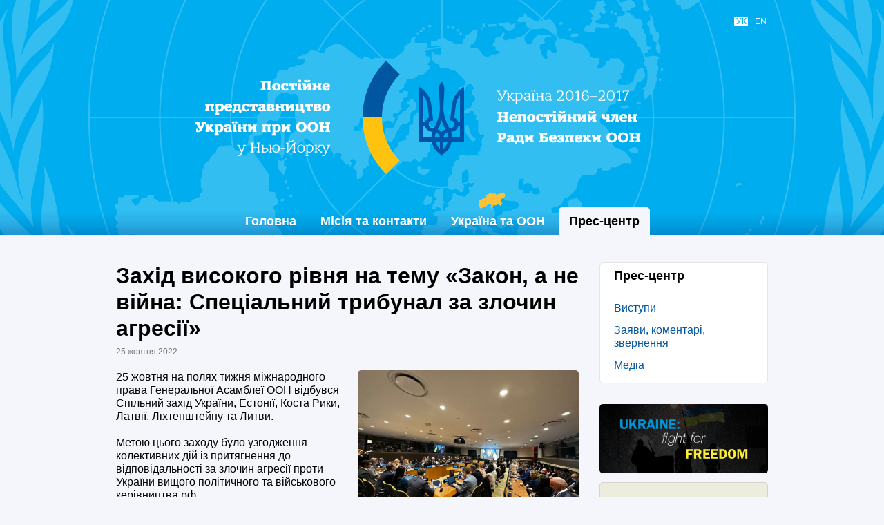

--- FILE ---
content_type: text/html
request_url: https://ukraineun.org/press-center/810-zahid-vysokogo-rivnya-na-temu-zakon-a-ne-viyna-spetsialnyy-trybunal-za-zlochyn-agresiy/
body_size: 3809
content:
<!DOCTYPE html>
<html xmlns="http://www.w3.org/1999/xhtml" prefix="og: http://ogp.me/ns#" xml:lang="uk" lang="uk" dir="ltr">
<head>
	<meta http-equiv="Content-Type" content="text/html; charset=UTF-8"/>
	<title>Захід високого рівня на тему «Закон, а не війна: Спеціальний трибунал за злочин агресії» | Прес-центр | Постійне представництво України при ООН</title>
	<link rel="canonical" href="https://ukraineun.org/press-center/810-zahid-vysokogo-rivnya-na-temu-zakon-a-ne-viyna-spetsialnyy-trybunal-za-zlochyn-agresiy/" />
	<meta name="description" content=""/>
	<meta property="og:type" content="website"/>
	<meta property="og:url" content="http://ukraineun.org/press-center/810-zahid-vysokogo-rivnya-na-temu-zakon-a-ne-viyna-spetsialnyy-trybunal-za-zlochyn-agresiy/"/>
	<meta property="og:site_name" content="Постійне представництво України при ООН"/>
	<meta property="og:title" content="Захід високого рівня на тему «Закон, а не війна: Спеціальний трибунал за злочин агресії»"/>
	<meta property="og:description" content=""/>
	<meta property="og:image" content="../../pub/news/9e4a63c873b3d971.jpg"/>
	<meta name="viewport" content="width=device-width, initial-scale=1.0, maximum-scale=1.0, user-scalable=no"/>
	<meta name="format-detection" content="telephone=no"/>
	<meta name="google" content="notranslate"/>
	<link rel="stylesheet" type="text/css" media="all" href="../../lib/styles/core.css"/>
	<script src="../../ajax/libs/jquery/2.2.0/jquery.min.js"></script>
	<script src="../../lib/scripts/jquery.fancybox.js"></script>
	<script src="../../lib/scripts/masonry.js"></script>
	<script src="../../lib/scripts/core.js"></script>
<script>
  (function(i,s,o,g,r,a,m){i['GoogleAnalyticsObject']=r;i[r]=i[r]||function(){
  (i[r].q=i[r].q||[]).push(arguments)},i[r].l=1*new Date();a=s.createElement(o),
  m=s.getElementsByTagName(o)[0];a.async=1;a.src=g;m.parentNode.insertBefore(a,m)
  })(window,document,'script','http://www.google-analytics.com/analytics.js','ga');
  ga('create', 'UA-74639210-1', 'auto');
  ga('send', 'pageview');
</script>
</head>
<body id="content-page" class="uk">
<header>
	<div class="wrapper">
		<ul class="langs">
			<li class="uk active"><span>УК</span></li>
			<li class="en"><a href="../../en/">EN</a></li>
		</ul>
	</div>
	<div class="anim">
		<div class="logo"><a href="/">Постійне представництво України при ООН</a></div>
		<div class="title"></div><div class="mobile-title"></div>
		<div class="image"><img src="../../lib/media/world.png" class="world" alt=""/></div>
		<div class="branch"></div>
	</div>
</header>
<nav class="main-menu">
<ul class="menu"><li><a href="/">Головна</a></li>
<li><a>Місія та контакти</a>
	<ul>
<li><a href="../../ukraine-and-unsc/permanent-representative/">Постійний представник</a></li>
<li><a href="../../ukraine-and-unsc/missions-team/">Співробітники</a></li>
<li><a href="../../ukraine-and-unsc/contacts/">Контактна інформація</a></li>
	</ul>
</li>
<li><a>Україна та ООН</a>
	<ul>
<li><a href="../../ukraine-and-un/activities-in-un/">Діяльність в рамках ООН</a></li>
<li><a href="../../ukraine-and-un/peacekeeping-activities/">Операції ООН з підтримання миру</a></li>
<li><a href="../../ukraine-and-un/chernobyl-catastrophe/">Чорнобильська проблематика</a></li>
<li><a href="../../ukraine-and-un/146/">Офіційний сайт України: Ukraine.ua</a></li>
<li><a href="../../ukraine-and-un/149/">Закупівлі в системі ООН</a></li>
<li><a href="../../ukraine-and-un/161/">Діяльність України в Раді Безпеки ООН 2016-2017 рр.</a></li>
	</ul>
</li>
<li class="active"><a>Прес-центр</a>
	<ul>
<li><a href="../../press-center/news/">Виступи </a></li>
<li><a href="../../press-center/statements/">Заяви, коментарі, звернення</a></li>
<li><a href="../../press-center/media/">Медіа</a></li>
	</ul>
</li>
</ul>
</nav>
<main>
	<article>
		<h1>Захід високого рівня на тему «Закон, а не війна: Спеціальний трибунал за злочин агресії»</h1>
		<time class="news-date">25 жовтня 2022</time>
		<a href="../../pub/news/9e4a63c873b3d972.jpg" rel="zoom"><img src="../../pub/news/9e4a63c873b3d971.jpg" class="article-image" alt="Захід високого рівня на тему «Закон, а не війна: Спеціальний трибунал за злочин агресії»"/></a>
<p>25 жовтня на полях тижня міжнародного права Генеральної Асамблеї ООН відбувся Спільний захід України, Естонії, Коста Рики, Латвії, Ліхтенштейну та Литви.</p>
<p>Метою цього заходу було узгодження колективних дій із притягнення до відповідальності за злочин агресії проти України вищого політичного та військового керівництва рф.</p>
<p>Російська війна проти України є серйозним порушенням Статуту ООН. У своїх резолюціях від 2 березня 2022 року &laquo; Агресія проти України&raquo; та 7 жовтня 2022 року &laquo;Територіальна цілісність України: захист принципів Статуту ООН&raquo; Генеральна Асамблея ООН переважною більшістю голосів засудила російську агресію та спробу незаконної анексії українських територій.</p>
<p>Проте у світі відсутній механізм, здатний притягнути вище політичне та військове керівництво рф до відповідальності за злочин агресії. Саме тому потрібно шукати новий шлях для забезпечення відповідальності за цей злочин, і цей захід дав змогу розглянути відповідні аспекти створення Спеціального трибуналу зі злочину агресії за рекомендацією Генеральної Асамблеї ООН.</p>
<p>Проведення заходу сприяло скоординованому підходу, який може слугувати прикладом ефективних дій для забезпечення правосуддя щодо злочину агресії у всьому світі.</p>
<p>Захід відкрив Постійний представник Естонії при ООН Р.Тамсаар.</p>
<p>В якості експертів виступили Посол України з особливих доручень щодо створення Спеціального трибуналу у справах про злочини агресії А.Кориневич; Постійний представник Ліхтенштейну при ООН К.Венавесер, заступник директора Департаменту міжнародного права Міністерства закордонних справ України А.Пасічник та юридична радниця Міністерства закордонних справ Латвії К.Ліціс.</p>
<p>Експерти представили на розгляд аудиторії національні та міжнародні перспективи у сфері притягнення до відповідальності у контексті створення спеціального трибуналу для притягнення до відповідальності за злочин агресії проти України.</p>
<p>Підбив підсумки обговорення Генеральний прокурор України А.Костін.</p>
<p>Після чого учасникам заходу було надано можливість прийняти участь у сесії питань та відповідей з експертами.</p>
<p>Модератор заходу &ndash; Постійна представниця Коста-Рики при ООН М.Ч.Вальверде.</p>
<p>Захід пройшов у шостій аудиторії Штаб-квартири ООН в Нью-Йорку з 8:15 до 9:45.</p>
	</article>
	<aside>
		<div class="box">
			<h3>Прес-центр</h3>
<ul class="submenu">
<li><a href="../../press-center/news/">Виступи </a></li><li><a href="../../press-center/statements/">Заяви, коментарі, звернення</a></li><li><a href="../../press-center/media/">Медіа</a></li>
</ul>
		</div>
		<div class="banners">
			<a href="http://www.ukrainefreedom.org/" target="_blank"><img src="../../pub/banners/ufff.png" alt=""/></a>
			<a href="http://www.ukraineunderattack.org/" target="_blank"><img src="../../pub/banners/uua.png" alt=""/></a>
			<a href="http://myukraineis.org/" target="_blank"><img src="../../pub/banners/mu.png" alt=""/></a>
			<a href="http://mfa.gov.ua/en/page/open/id/4130" target="_blank"><img src="../../pub/banners/ouie.gif" alt=""/></a>
		</div>
	</aside>
</main>
<nav class="breadcrumbs">
	<div class="wrapper">
		<a href="/" class="home" title="Головна сторінка">Головна сторінка</a>
		<span>/</span>
		<a href="../../press-center/">Прес-центр</a>
		<span>/</span>
		<a href="../../press-center/news/">Виступи </a>
		<span>/</span>
		<i>Захід високого рівня на тему «Закон, а не війна: Спеціальний трибунал за злочин агресії»</i>
		<p><a href="../../sitemap/" class="sitemap" title="Карта сайту">Карта сайту</a></p>
	</div>
</nav>
<footer>
	<div class="wrapper">
		<div class="social">
			<a href="https://www.facebook.com/UKRinUN" class="facebook" target="_blank">Facebook</a>
			<a href="https://twitter.com/UKRinUN" class="twitter" target="_blank">Twitter</a>
			<a href="https://www.youtube.com/channel/UCF1toGqIhSFdsCLD7buz6Jg" class="youtube" target="_blank">YouTube</a>
			<a href="https://storify.com/UKRinUN" class="storify" target="_blank">Storify</a>
		</div>
		<div class="copyrights">
			<small>© 2025 Постійне представництво України при ООН.</small>
			<small>Всі права застережено.</small>
		</div>
	</div>
</footer>
<script defer src="https://static.cloudflareinsights.com/beacon.min.js/vcd15cbe7772f49c399c6a5babf22c1241717689176015" integrity="sha512-ZpsOmlRQV6y907TI0dKBHq9Md29nnaEIPlkf84rnaERnq6zvWvPUqr2ft8M1aS28oN72PdrCzSjY4U6VaAw1EQ==" data-cf-beacon='{"version":"2024.11.0","token":"23bb4020ce974acea75f2438e946d4c4","r":1,"server_timing":{"name":{"cfCacheStatus":true,"cfEdge":true,"cfExtPri":true,"cfL4":true,"cfOrigin":true,"cfSpeedBrain":true},"location_startswith":null}}' crossorigin="anonymous"></script>
</body>
</html>

--- FILE ---
content_type: text/css
request_url: https://ukraineun.org/lib/styles/core.css
body_size: 5032
content:
@import url(fancybox.css);

/* RESET */

html, body, div, span, object, iframe, h1, h2, h3, h4, h5, h6, p, blockquote, pre, a, abbr, address,
big, cite, code, del, dfn, em, img, ins, kbd, q, s, samp, small, strike, strong, var, dl, dt, dd,
fieldset, form, label, legend, table, caption, tbody, tfoot, thead, tr, th, td, ol, ul, li,
article, aside, details, dialog, figure, footer, header, main, mark, nav, section, summary, time,
input[type="text"], input[type="password"], input[type="submit"], textarea, select
	{
		margin: 0;
		padding: 0;
		border: none;
		outline: none;
		font-weight: inherit;
		font-style: inherit;
		font-size: 100%;
		font-family: inherit;
		line-height: inherit;
		vertical-align: baseline;
	}

:focus
	{
		outline: none;
	}

body, input
	{
		font-family: "Helvetica Neue", Roboto, "Segoe UI", Calibri, sans-serif;
		line-height: 1.2em;
		color: #000;
		background-color: #f4f6fc;
	}

table
	{
		border-collapse: collapse;
		border-spacing: 0;
	}

caption, th, td
	{
		text-align: left;
		font-weight: normal;
	}

blockquote:before, blockquote:after, q:before, q:after
	{
		content: "";
	}

blockquote, q
	{
		quotes: "" "";
	}

input[type="text"], input[type="password"], input[type="submit"], textarea, select
	{
		-webkit-border-radius: 0;
		-moz-border-radius: 0;
		border-radius: 0;
		-moz-box-sizing: border-box;
		-webkit-box-sizing: border-box;
		box-sizing: border-box;
		-webkit-appearance: none;
		-moz-appearance: none;
		appearance: none;
		resize: none;
	}

html *
	{
		-webkit-tap-highlight-color: rgba(0, 0, 0, .1);
		-moz-tap-highlight-color: transparent;
		-webkit-text-size-adjust: none;
		-moz-text-size-adjust: none;
		-ms-text-size-adjust: none;
		text-size-adjust: none;
		max-height: 1000000px;
	}

/* STYLES */

article table
	{
		width: 100%;
	}

article td, article th
	{
		border-width: 1px;
		border-style: solid;
		padding: .2em .4em;
	}

article th
	{
		font-weight: bold;
	}

article img, article hr, article .hr
	{
		border: none;
		max-width: 100%;
	}

article iframe, article object, article embed
	{
		position: relative;
		z-index: 1;
	}

article hr, article .hr
	{
		display: block;
		border-top-width: 1px;
		border-top-style: solid;
	}

article ol, article ul, article blockquote
	{
		padding-left: 3em;
	}

article address, article cite
	{
		font-style: italic;
	}

article strong, article b
	{
		font-weight: bold;
	}

article p
	{
		z-index: 1;
	}

article h1 {margin: 1.2em 0 0 0;}
article h2 {margin: 1.2em 0 0 0;}
article h3 {margin: 1.2em 0 0 0;}
article h4 {margin: 1.2em 0 -1em 0;}

article p, article pre, article blockquote, article address, article ol, article ul, article dl,
article table, article form, article fieldset, article div, article hr, article .hr, article object,
article embed, article iframe
	{
		margin-top: 1.2em;
	}

article :first-child, article ol ul, article ul ol, article ul ul, article ol ol, article div div,
article table table
	{
		margin-top: 0;
	}

article pre
	{
		border-width: 1px;
		border-style: dashed;
		padding: .2em .4em;
	}

/* COLORS */

article h1, article h2, article h3, article h4 {color: #000; font-weight: bold;}
article h1 a, article h2 a, article h3 a, article h4 a {color: #0056a0;}
article a, a {color: #0056a0;}
article a:hover {color: #00aeef;}
article small {color: #777;}
article th {color: #fff; background-color: #000;}
article td, article th {border-color: #000;}
article hr, article .hr {border-color: #000;}
article pre {background-color: #fff; border-color: #777;}
article .e-gray {color: #777;}
article .e-img-descr-box span {color: #777;}

/* FONTS */

article h1 {font-size: 200%; line-height: 1.2em;}
article h2 {font-size: 150%; line-height: 1.2em;}
article h3 {font-size: 125%; line-height: 1.2em;}
article h4 {font-size: 115%; line-height: 1.2em;}
article p {font-size: 100%; line-height: 1.2em;}
article small {font-size: 90%; line-height: 1.2em;}
article big {font-size: 110%; line-height: 1.2em;}
article pre {font-size: 90%; line-height: 1.2em;}
article code {font-size: 90%; line-height: 1.2em;}
article table {font-size: 95%; line-height: 1.2em;}
article .img-descr-box span {font-size: 75%; line-height: 1.4em;}

/* SELECT */

header, footer, nav, .pages
	{
		-webkit-user-select: none;
		-khtml-user-select: none;
		-moz-user-select: none;
		-ms-user-select: none;
		-o-user-select: none;
		user-select: none;
		cursor: default;
	}

/* TRANSITIONS */

.main-menu li ul li a, .langs li a, .submenu a, article a
	{
		-webkit-transition: all .25s;
		-moz-transition: all .25s;
		-ms-transition: all .25s;
		-o-transition: all .25s;
		transition: all .25s;
	}

/* BORDERS */

input[type="text"], input[type="password"], input[type="submit"], textarea, select,
article img, .social a, .pages a, .pages span, .langs li a, .langs li span
	{
		-webkit-border-radius: 2px;
		-moz-border-radius: 2px;
		border-radius: 2px;
	}

/* WRAPPER */

main, header .wrapper, footer .wrapper, .breadcrumbs .wrapper, .main-menu .menu
	{
		display: block;
		position: relative;
		overflow: hidden;
		margin: 0 auto;
		width: 944px;
	}

/* MAIN */

main
	{
		padding: 40px 0;
		clear: both;
	}

/* HEADER */

header
	{
		clear: both;
		background-color: #00aeef;
		height: 340px;
		position: relative;
	}

header .wrapper
	{
		height: 50px;
		z-index: 10;
	}

/* LOGO */

header .logo
	{
		position: absolute;
		width: 230px;
		height: 164px;
		top: 50%;
		left: 50%;
		margin-left: -115px;
		margin-top: -82px;
		z-index: 100;
	}

header .logo a, header .logo span
	{
		display: block;
		overflow: hidden;
		height: 0;
		width: 230px;
		padding-top: 164px;
		background: url(../media/logo.png) left top no-repeat;
	}

header .title
	{
		background: url(../media/title.png) center center no-repeat;
		position: absolute;
		width: 740px;
		height: 164px;
		left: 50%;
		top: 50%;
		margin-left: -370px;
		margin-top: -82px;
		z-index: 50;
	}

.uk header .title
	{
		background-image: url(../media/title-uk.png);
	}

header .mobile-title
	{
		display: none;
	}

/* FOOTER */

footer
	{
		clear: both;
		background-color: #f4f6fc;
	}

footer .wrapper
	{
		padding: 40px 0;
	}

/* SOCIAL */

.social
	{
		float: right;
		overflow: hidden;
	}

.social a
	{
		display: inline-block;
		float: left;
		width: 32px;
		height: 0;
		padding-top: 32px;
		overflow: hidden;
		margin-left: 7px;
		background-image: url(../media/social.png);
		background-repeat: no-repeat;
	}

.social .facebook {background-position: 0 0;}
.social .twitter {background-position: -32px 0;}
.social .google {background-position: -64px 0;}
.social .youtube {background-position: -96px 0;}
.social .instagram {background-position: -128px 0;}
.social .vk {background-position: -160px 0;}
.social .rss {background-position: -192px 0;}
.social .storify {background-position: -224px 0;}

/* COPYRIGHTS */

.copyrights
	{
		font-size: 75%;
		line-height: 1.4em;
		color: #777;
	}

.copyrights small
	{
		display: block;
	}

.copyrights a
	{
		color: #777;
		text-decoration: none;
	}

.copyrights a:hover
	{
		text-decoration: underline;
	}

/* BREADCRUMBS */

.breadcrumbs
	{
		overflow: hidden;
		clear: both;
		font-size: 75%;
		height: 32px;		
		background-color: #e7ecf0;
	}

.breadcrumbs .wrapper *
	{
		display: block;
		overflow: hidden;
		float: left;
		max-width: 250px;
		padding: 0 .25em;
		line-height: 32px;
		font-style: normal;
		white-space: nowrap;
		text-overflow: ellipsis;
	}

.breadcrumbs .home, .breadcrumbs .sitemap
	{
		width: 15px;
		height: 0;
		padding: 32px 0 0 0 !important;
		background-image: url(../media/ui.png);
		background-repeat: no-repeat;
	}

.breadcrumbs .home
	{
		margin-right: .25em;
		background-position: -40px -4px;
	}

.breadcrumbs .sitemap
	{
		background-position: -55px -4px;
	}

.breadcrumbs .wrapper div
	{
		opacity: .35;
	}

.breadcrumbs .wrapper p
	{
		float: right;
		padding: 0;
	}

.breadcrumbs span
	{
		color: #777;
	}

.breadcrumbs i
	{
		color: #777;
	}

.breadcrumbs a
	{
		color: #333;
	}

.breadcrumbs a:hover
	{
		color: #00aeef;
	}

.breadcrumbs a.home:hover
	{
		background-position: -40px -44px;
	}

.breadcrumbs .sitemap:hover
	{
		background-position: -55px -44px;
	}

/* MENU */

.main-menu
	{
		clear: both;
		float: left;
		width: 100%;
		background: url(../media/menu.png) center bottom repeat-x;
		margin-top: -40px;
		font-size: 110%;
		position: relative;
		z-index: 200;
		-webkit-font-smoothing: subpixel-antialiased;
	}

.main-menu .menu
	{
		overflow: visible;
		list-style: none;
		text-align: center;
		height: 40px;
	}

.main-menu li
	{
		display: inline-block;
		position: relative;
		margin: 0;
	}

.main-menu li a
	{
		display: block;
		overflow: hidden;
		position: relative;
		text-decoration: none;
		color: #fff;
		line-height: 40px;
		padding: 0 15px;
		font-weight: bold;
		margin: 0;
		text-shadow: 0px 1px 0px rgba(0, 0, 0, .1);
	}

.main-menu>ul>li.active>a
	{
		background-color: #f4f6fc;
		color: #000;
		text-shadow: none;
	}

.main-menu>ul>li.one.active>a
	{
		background-color: #f4f6fc !important;
		color: #000 !important;
		cursor: default;
	}

.main-menu>ul>li>a
	{
		-webkit-border-top-left-radius: 5px;
		-webkit-border-top-right-radius: 5px;
		-moz-border-radius-topleft: 5px;
		-moz-border-radius-topright: 5px;
		border-top-left-radius: 5px;
		border-top-right-radius: 5px;
	}

.main-menu>ul>li:hover>a
	{
		background-color: #0056a0;
		color: #fff;		
	}

.main-menu li ul
	{
		display: none;
		position: absolute;
		z-index: 100;
		background-color: #0056a0;
		padding: 5px 0;
		left: 0;
		top: 40px;
		font-size: 90%;
		-webkit-border-bottom-right-radius: 5px;
		-webkit-border-bottom-left-radius: 5px;
		-moz-border-radius-bottomright: 5px;
		-moz-border-radius-bottomleft: 5px;
		border-bottom-right-radius: 5px;
		border-bottom-left-radius: 5px;
	}

.main-menu li:hover ul
	{
		display: block;
	}

.main-menu li ul li
	{
		text-align: left;
		display: block;
		float: none;
		white-space: nowrap;
	}

.main-menu li ul li a
	{
		padding-right: 20px;
		line-height: 32px;
		-webkit-border-radius: 0;
		-moz-border-radius: 0;
		border-radius: 0;
		font-weight: normal;
	}

.main-menu li ul li.active>a
	{
		color: #ffc20e;
		background-color: #0056a0;
	}

.main-menu li ul li:hover>a
	{
		background-color: rgba(0, 0, 0, .25);
	}

/* LANGS */

.langs
	{
		list-style: none;
		position: absolute;
		right: 0;
		top: 20px;
	}

.langs li
	{
		float: left;
		margin-left: 7px;
	}

.langs li a, .langs li span
	{
		text-decoration: none;
		font-size: 75%;
		color: #fff;
		padding: 0 .2em;
		-webkit-font-smoothing: subpixel-antialiased;
	}

.langs li span
	{
		background-color: #fff;
		color: #00aeef;
	}

.langs li a:hover
	{
		background-color: rgba(255, 255, 255, .25);
	}

/* PAGES */

.pages
	{
		text-align: center;
		margin-top: 40px;
	}

.pages a, .pages span
	{
		display: inline-block;
		border: 1px solid #e5e5e5;
		color: #0056a0;
		line-height: 30px;
		padding: 0 6px;
		min-width: 18px;
		margin: 0 .1em;
		text-decoration: none;
		vertical-align: top;
		background-color: #fff;
		-webkit-border-radius: 5px;
		-moz-border-radius: 5px;
		border-radius: 5px;
	}

.pages span
	{
		border: 1px solid #00aeef;
		background-color: #00aeef;
		color: #fff;
	}

.pages a:hover
	{

	}

/* TIMELINE */

.timeline
	{
		display: block;
		position: relative;
		margin-top: -38px !important;
		text-align: right;
	}

.timeline .years a, .timeline .months a
	{
		display: inline-block;
		border: 1px solid #e5e5e5;
		background-color: #fff;
		font-size: 18px;
		line-height: 36px;
		padding: 0 10px;
		margin-left: 4px;
		text-decoration: none;
		-webkit-border-radius: 5px;
		-moz-border-radius: 5px;
		border-radius: 5px;
		vertical-align: top;
	}

.timeline a.active
	{
		background: #00aeef !important;
		border: 1px solid #00aeef;
		color: #fff !important;
	}

.timeline .separator
	{
		display: none;
	}

.timeline .months, .timeline .years
	{
		display: block;
		overflow: hidden;
	}

.timeline .months
	{
		margin: 8px 0 20px 0;
	}

.timeline .months a
	{
		font-size: 14px;
		line-height: 28px;
		padding: 0 10px;
	}

.timeline a:hover
	{

	}

/* NEWS */

.news
	{
		margin-bottom: -30px;
	}

.news>div
	{
		display: inline-block;
		margin: 0 0 30px 0;
		box-sizing: border-box;
		-moz-box-sizing: border-box;
		-webkit-box-sizing: border-box;
		position: relative;
		vertical-align: top;
		background-color: #fff;
		-webkit-border-radius: 5px;
		-moz-border-radius: 5px;
		border-radius: 5px;
		width: 320px;
	}

.news h3
	{
		padding: 0 20px;
		margin: 0;
		font-size: 18px;
		padding-top: 16px;
		position: relative;
		z-index: 4;
	}

.news h3 a
	{
		text-decoration: none;
	}

.news time
	{
		padding: 0 20px;
		z-index: 4;
	}

.news p
	{
		color: #222;
		padding: 0 20px;
		margin: 0;
		font-size: 14px;
		z-index: 4;
		position: relative;
		padding-bottom: 16px;
	}

.news img
	{
		display: block;
		width: 320px;
		height: 213px;
		-webkit-border-radius: 5px;
		-webkit-border-bottom-right-radius: 0px;
		-webkit-border-bottom-left-radius: 0px;
		-moz-border-radius: 5px;
		-moz-border-radius-bottomright: 0px;
		-moz-border-radius-bottomleft: 0px;
		border-radius: 5px;
		border-bottom-right-radius: 0px;
		border-bottom-left-radius: 0px;
		z-index: 1;
	}

.news .overlay
	{
		display: block;
		border: 1px solid #000;
		position: absolute;
		left: 0;
		right: 0;
		top: 0;
		bottom: 0;
		-webkit-border-radius: 5px;
		-moz-border-radius: 5px;
		border-radius: 5px;
		opacity: .1;
		z-index: 3;
	}

.news span
	{
		display: block;
		position: relative;
	}

.news .video, .top-news .video
	{
		position: absolute;
		display: block;
		width: 60px;
		height: 60px;
		top: 50%;
		left: 50%;
		margin-left: -30px;
		margin-top: -30px;
		background: url(../media/ui.png) -101px -10px no-repeat;
		opacity: .85;
		z-index: 1;
	}

.top-news .video
	{
		width: 100px;
		height: 100px;
		margin-left: -50px;
		margin-top: -50px;
		background: url(../media/play.png) left top no-repeat;
	}

.news-date
	{
		margin-bottom: -.6em;
	}

.news.last
	{
		margin-top: 30px;
	}

.news.related time
	{
		padding-bottom: 10px;
	}

article time
	{
		position: relative;
		display: block;
		font-size: 75%;
		color: #777;
		line-height: 2.5em;
	}

.article-image
	{
		-webkit-border-radius: 5px;
		-moz-border-radius: 5px;
		border-radius: 5px;
		width: 320px;
		float: right;
		margin: 1.2em 0 1em 1em !important;
	}

article img
	{
		-webkit-border-radius: 5px;
		-moz-border-radius: 5px;
		border-radius: 5px;
	}

.video-player
	{
		height: 377px;
	}

#home-page .video-player
	{
		margin-top: 30px !important;
		display: block;
	}

.fancybox-skin
	{
		-webkit-border-radius: 10px;
		-moz-border-radius: 10px;
		border-radius: 10px;
	}

.fancybox-image
	{
		-webkit-border-radius: 5px;
		-moz-border-radius: 5px;
		border-radius: 5px;
	}

/* TAGS */

.tags
	{
		font-size: 85%;
		color: #777;
		clear: both;
	}

.tags a
	{
		color: #777;
	}

.tags:before
	{
		content: "";
		width: 15px;
		height: 12px;
		display: inline-block;
		background: url(../media/ui.png) -78px -54px no-repeat;
		vertical-align: middle;
		margin-right: .5em;
		opacity: .5;
	}

/* ANIMATION */

.anim
	{
		overflow: hidden;
		position: absolute;
		top: 0;
		left: 0;
		right: 0;
		bottom: 0;
	}

.anim .image
	{
		width: 1024px;
		height: 1024px;
		position: absolute;
		top: 50%;
		left: 50%;
		margin-top: -512px;
		margin-left: -512px;
		z-index: 2;
	}

.anim .image img
	{
		max-width: 100%;
		position: absolute;
		top: 0;
		left: 0;
		width: 100%;
	}

.anim .image .world
	{
		z-index: 1;
	}

header .branch
	{
		background: url(../media/branch.png) center center no-repeat;
		position: absolute;
		left: 0;
		right: 0;
		top: 0;
		bottom: 0;
		z-index: 1;
	}

.start .main-menu,
.start header .langs,
.start header .title,
.start header .mobile-title,
.start header .branch,
.start header .logo,
.start header .image
	{
		opacity: 0;
	}

.start header .image
	{
		-webkit-transform: scale(10) rotate(360deg);
		-moz-transform: scale(10) rotate(360deg);
		-ms-transform: scale(10) rotate(360deg);
		-o-transform: scale(10) rotate(360deg);
		transform: scale(10) rotate(360deg);
	}

.run header .image
	{
		-webkit-transition: all 3s ease-out;
		-moz-transition: all 3s ease-out;
		-ms-transition: all 3s ease-out;
		-o-transition: all 3s ease-out;
		transition: all 3s ease-out;
		-webkit-transform: scale(1) rotate(0deg);
		-moz-transform: scale(1) rotate(0deg);
		-ms-transform: scale(1) rotate(0deg);
		-o-transform: scale(1) rotate(0deg);
		transform: scale(1) rotate(0deg);
		opacity: 1;
	}

.run header .title,
.run header .mobile-title,
.run header .logo
	{
		-webkit-transition: opacity 1s ease-out 3s;
		-moz-transition: opacity 1s ease-out 3s;
		-ms-transition: opacity 1s ease-out 3s;
		-o-transition: opacity 1s ease-out 3s;
		transition: opacity 1s ease-out 3s;
		opacity: 1;
	}

.run header
	{
		-webkit-transition: height 1s ease-out 5s;
		-moz-transition: height 1s ease-out 5s;
		-ms-transition: height 1s ease-out 5s;
		-o-transition: height 1s ease-out 5s;

		transition: height 1s ease-out 5s;
		height: 340px !important;
	}

.run .main-menu,
.run header .langs
	{
		-webkit-transition: opacity 1s ease-out 6s;
		-moz-transition: opacity 1s ease-out 6s;
		-ms-transition: opacity 1s ease-out 6s;
		-o-transition: opacity 1s ease-out 6s;

		transition: opacity 1s ease-out 6s;
		opacity: 1;
	}

.run header .branch
	{
		-webkit-transition: opacity 1s ease-out 6s;
		-moz-transition: opacity 1s ease-out 6s;
		-ms-transition: opacity 1s ease-out 6s;
		-o-transition: opacity 1s ease-out 6s;
		transition: opacity 1s ease-out 6s;
		opacity: 1;
	}

.play header .image .world
	{
		-webkit-transition: all 1800s linear 2.5s;
		-moz-transition: all 1800s linear 2.5s;
		-ms-transition: all 1800s linear 2.5s;
		-o-transition: all 1800s linear 2.5s;
		transition: all 1800s linear 2.5s;
		-webkit-transform: rotate(-1080deg);
		-moz-transform: rotate(-1080deg);
		-ms-transform: rotate(-1080deg);
		-o-transform: rotate(-1080deg);
		transform: rotate(-1080deg);
	}

/* SLIDESHOW */

.top-news
	{
		position: relative;
		z-index: 1;
	}

.top-news .overlay
	{
		z-index: 1;
	}

.top-news .pager
	{
		position: absolute;
		right: 20px;
		top: 20px;
		z-index: 200;
	}

.top-news .pager span
	{
		display: block;
		overflow: hidden;
		float: left;
		margin-left: 10px;
		width: 10px;
		height: 0;
		padding-top: 10px;
		background-color: #fff;
		-webkit-border-radius: 5px;
		-moz-border-radius: 5px;
		border-radius: 5px;
		cursor: pointer;
	}

.top-news .pager .cycle-pager-active
	{
		background-color: #ffc20e;
	}

.cycle-slideshow 
	{
		overflow: hidden;
		margin-top: 0;
		-webkit-border-radius: 5px;
		-moz-border-radius: 5px;
		border-radius: 5px;
		color: #fff;
		z-index: 100;
	}

.cycle-slideshow img
	{
		width: 100%;
		display: block;
	}

.cycle-slideshow .cycle-slide
	{
		width: 100%;
	}

.cycle-slideshow .overlay
	{
		position: absolute;
		bottom: 0;
		background: linear-gradient(to bottom, rgba(0, 0, 0, 0), rgba(0, 0, 0, .75) 75%);
		left: 0;
		right: 0;
		padding: 20px;
		-webkit-transition: padding-bottom .25s;
		-moz-transition: padding-bottom .25s;
		-ms-transition: padding-bottom .25s;
		-o-transition: padding-bottom .25s;
		transition: padding-bottom .25s;
	}

.cycle-slideshow a
	{
		text-decoration: none;
		color: #fff;
	}

.cycle-slideshow time
	{
		color: #fff;
		font-size: 14px;
		color: #ccc;
		line-height: 1.2em;
	}

.cycle-slideshow small
	{
		padding-top: 18px;
		padding-right: 20px;
		font-size: 16px;
		color: #fff;
		line-height: 1.2em;
		position: absolute;
	}

.cycle-slideshow big
	{
		display: block;
		font-weight: bold;
		font-size: 24px;
		line-height: 1.2em;
	}

.cycle-slideshow a:hover
	{
		color: #ffc20e;
		text-shadow: 0px 1px 0px black;
	}

/* ARTICLE */

article
	{
		float: left;
		width: 670px;
	}

#custom-page article
	{
		width: 100%;
	}

/* SIDEBAR */

aside
	{
		float: right;
		width: 244px;
		box-sizing: border-box;
		-moz-box-sizing: border-box;
		-webkit-box-sizing: border-box;
		cursor: default;
	}

aside h3
	{
		font-size: 18px;
		font-weight: bold;
		border-bottom: 1px solid #e5e5e5;
		padding: 8px 20px;
		line-height: 1.2em;
		-webkit-border-top-left-radius: 5px;
		-webkit-border-top-right-radius: 5px;
		-moz-border-radius-topleft: 5px;
		-moz-border-radius-topright: 5px;
		border-top-left-radius: 5px;
		border-top-right-radius: 5px;
	}

aside .box
	{
		-webkit-border-radius: 5px;
		-moz-border-radius: 5px;
		border-radius: 5px;
		background: #fff;
		border: 1px solid #e5e5e5;
	}

aside .submenu
	{
		list-style: none;
		padding: 10px 0;
	}

aside .submenu a
	{
		display: block;
		padding: 7px 20px 6px 20px;
		text-decoration: none;
		line-height: 1.2em;
	}

aside .submenu a:hover
	{
		background-color: #eef2f4;
		color: #00aeef;
	}

aside .submenu li.active>a
	{
		color: #00aeef;
	}

/* BANNERS */

.banners
	{
		padding-top: 17px;
	}

.banners a
	{
		display: block;
		margin-top: 13px;
		position: relative;
	}

.banners a:after
	{
		content: "";
		display: block;
		position: absolute;
		top: 0;
		bottom: 0;
		left: 0;
		right: 0;
		border: 1px solid rgba(0, 0, 0, .1);
		-webkit-border-radius: 5px;
		-moz-border-radius: 5px;
		border-radius: 5px;
	}

.banners img
	{
		display: block;
		max-width: 100%;
		-webkit-border-radius: 5px;
		-moz-border-radius: 5px;
		border-radius: 5px;
	}

/* TWITTER */

.twitter-timeline
	{
		display: block !important;
	}

/* GOOGLE MAP */

#google-map
	{
		width: 100%;
		height: 400px;
		box-sizing: border-box;
		-moz-box-sizing: border-box;
		-webkit-box-sizing: border-box;
		border: 1px solid #ccc;
	}

#google-map img
	{
		max-width: inherit !important;
	}

/* ERROR */

#error-page
	{
		text-align: center;
		padding-top: 100px;
		font-size: 500%;
	}

/* MOBILE */

@media only screen and (max-width: 1020px)
	{

		main, header .wrapper, footer .wrapper, .breadcrumbs .wrapper
			{
				width: auto;
				padding-left: 40px;
				padding-right: 40px;
			}

		main
			{
				width: 670px;
			}

		article
			{
				float: none;
			}

		aside
			{
				width: auto;
				margin-top: 30px !important;
				float: none;
				clear: both;
			}

		.banners
			{
				display: none;
			}

		.main-menu .menu
			{
				width: auto;
				height: auto;
				background: #0056a0;
				position: absolute;
				left: 0;
				top: 36px;
				overflow: hidden;
				text-align: left;
				padding: 12px 0;
				display: none;
				-webkit-border-radius: 5px;
				-webkit-border-top-left-radius: 0;
				-moz-border-radius: 5px;
				-moz-border-radius-topleft: 0;
				border-radius: 5px;
				border-top-left-radius: 0;
			}

		.main-menu .menu li
			{
				float: none;
				display: block;
			}

		.main-menu li a
			{
				background: none !important;
				color: #fff !important;
				line-height: 30px;
				padding: 0 30px 0 20px !important;
			}

		.main-menu li.active.one>a, .main-menu>ul>li.one.active>a
			{
				color: #ffc20e !important;
				background: none !important;
			}

		.main-menu li ul a
			{
				padding-left: 30px !important;
			}

		.main-menu .menu ul
			{
				display: block;
				position: relative;
				top: 0;
				padding: 0;
			}

		.main-menu
			{
				background: url(../media/ui.png) left top no-repeat;
				width: 40px;
				height: 40px;
				position: absolute;
				left: 10px;
				top: 10px;
				margin-top: 0;
				-webkit-border-top-left-radius: 5px;
				-webkit-border-top-right-radius: 5px;
				-moz-border-radius-topleft: 5px;
				-moz-border-radius-topright: 5px;
				border-top-left-radius: 5px;
				border-top-right-radius: 5px;
			}

		.main-menu:hover
			{
				background-color: #0056a0;
			}

		.main-menu:hover .menu
			{
				display: block;
			}

		.langs
			{
				right: 40px;
			}

		.twitter-timeline
			{
				margin: 0 auto;
			}

	}

@media only screen and (max-width: 750px)
	{

		main, article
			{
				width: auto;
			}

		.news
			{
				height: auto !important;
			}

		.news>div
			{
				width: 100%;
				position: relative !important;
				top: 0 !important;
				left: 0 !important;
			}

		.news img
			{
				width: auto;
				height: auto;
			}

		.top-news
			{
				display: none;
			}

		.news.last
			{
				margin-top: 0 !important;
			}

		header
			{
				height: 180px;
			}

		.run header
			{
				-webkit-transition: height 1s ease-out 5s;
				-moz-transition: height 1s ease-out 5s;
				-ms-transition: height 1s ease-out 5s;
				-o-transition: height 1s ease-out 5s;
				transition: height 1s ease-out 5s;
				height: 180px !important;
			}

		.anim .image
			{
				-webkit-transition: all 0s;
				-moz-transition: all 0s;
				-ms-transition: all 0s;
				-o-transition: all 0s;
				transition: all 0s;
				-webkit-transform: scale(1);
				-moz-transform: scale(1);
				-ms-transform: scale(1);
				-o-transform: scale(1);
				transform: scale(1);
				width: 512px;
				height: 512px;
				margin-top: -256px;	
				margin-left: -256px;
			}

		header .branch
			{
				display: none;
			}

		header .logo
			{
				width: 115px;
				height: 82px;
				margin-left: -57px;
				margin-top: -41px;
			}

		header .logo a, header .logo span
			{
				width: 115px;
				padding-top: 82px;
				background: url(../media/logo.png) left top no-repeat !important;
				-webkit-background-size: 115px 82px !important;
				-moz-background-size: 115px 82px !important;
				background-size: 115px 82px !important;
			}

		header .title
			{
				background: url(../media/title.png) center center no-repeat !important;
				-webkit-background-size: 370px 82px !important;
				-moz-background-size: 370px 82px !important;
				background-size: 370px 82px !important;
				width: 370px;
				height: 82px;
				margin-left: -185px;
				margin-top: -41px;
			}

		.uk header .title
			{
				background-image: url(../media/title-uk.png) !important;
			}

	}

@media only screen and (max-width: 640px)
	{

		main, header .wrapper, footer .wrapper, .breadcrumbs .wrapper
			{
				padding-left: 20px;
				padding-right: 20px;
			}

		main
			{
				padding: 20px;
			}

		aside
			{
				margin-top: 20px !important;
			}

		.langs
			{
				right: 20px;
			}

		.copyrights
			{
				text-align: center;
			}

		.social, .social a
			{
				float: none;
				text-align: center;
				margin: 0 .1em .3em .1em;
			}
		
		.pages .larr, .pages .rarr
			{
				display: none;
			}
		
		.article-image
			{
				float: none;
				width: 100%;
				margin-left: 0 !important;
			}

		.news
			{
				margin-bottom: -20px;
			}

		.news>div
			{
				margin-bottom: 20px;
			}

		.timeline
			{
				margin-top: -26px !important;
			}

		article h1 {font-size: 135%; line-height: 1.2em;}
		article h2 {font-size: 125%; line-height: 1.2em;}
		article h3 {font-size: 115%; line-height: 1.2em;}
		article h4 {font-size: 105%; line-height: 1.2em;}

	}

@media only screen and (max-width: 400px)
	{
		header .title
			{
				display: none;
			}

		header .mobile-title
			{
				display: block;
				position: absolute;
				width: 104px;
				height: 82px;
				left: 50%;
				top: 50%;
				margin-top: -41px;
				margin-left: 40px;
				background: url(../media/mobile-title.png) left top no-repeat;
				-webkit-background-size: 104px 82px !important;
				-moz-background-size: 104px 82px !important;
				background-size: 104px 82px !important;
				z-index: 10;
			}

		.uk header .mobile-title
			{
				background-image: url(../media/mobile-title-uk.png);
			}

	}

/* RETINA */

@media only screen and (-webkit-min-device-pixel-ratio: 1.5), only screen and (min-resolution: 144dpi)
	{

		header .logo a, header .logo span
			{
				background-image: url(../media/logo-2x.png);
				-webkit-background-size: 230px 164px;
				-moz-background-size: 230px 164px;
				background-size: 230px 164px;
			}

		header .title
			{
				background-image: url(../media/title-2x.png);
				-webkit-background-size: 740px 164px;
				-moz-background-size: 740px 164px;
				background-size: 740px 164px;
			}

		.uk header .title
			{
				background-image: url(../media/title-uk-2x.png);
			}

		header .branch
			{
				background-image: url(../media/branch-2x.png);
				-webkit-background-size: 1340px 340px;
				-moz-background-size: 1340px 340px;
				background-size: 1340px 340px;
			}

		.breadcrumbs .home, .breadcrumbs .sitemap, .tags:before, .news .video
			{
				background-image: url(../media/ui-2x.png);
				-webkit-background-size: 200px 80px;
				-moz-background-size: 200px 80px;
				background-size: 200px 80px;
			}		

		.social a
			{
				background-image: url(../media/social-2x.png);
				-webkit-background-size: 256px 48px;
				-moz-background-size: 256px 48px;
				background-size: 256px 48px;
			}

		.top-news .video
			{
				background-image: url(../media/play-2x.png);
				-webkit-background-size: 100px 100px;
				-moz-background-size: 100px 100px;
				background-size: 100px 100px;
			}

		@media only screen and (max-width: 1020px)
			{
				.main-menu
					{
						background-image: url(../media/ui-2x.png);
						-webkit-background-size: 200px 80px;
						-moz-background-size: 200px 80px;
						background-size: 200px 80px;
					}
			}

	}

/* PRINT */

@media print
	{

		aside, nav, header, footer, .tags, .timeline, .top-news, .twitter-timeline, .news .video
			{
				display: none !important;
			}

		main
			{
				width: 670px;
			}

		body, article *
			{
				color: #000 !important;
				background: none !important;
			}

	}